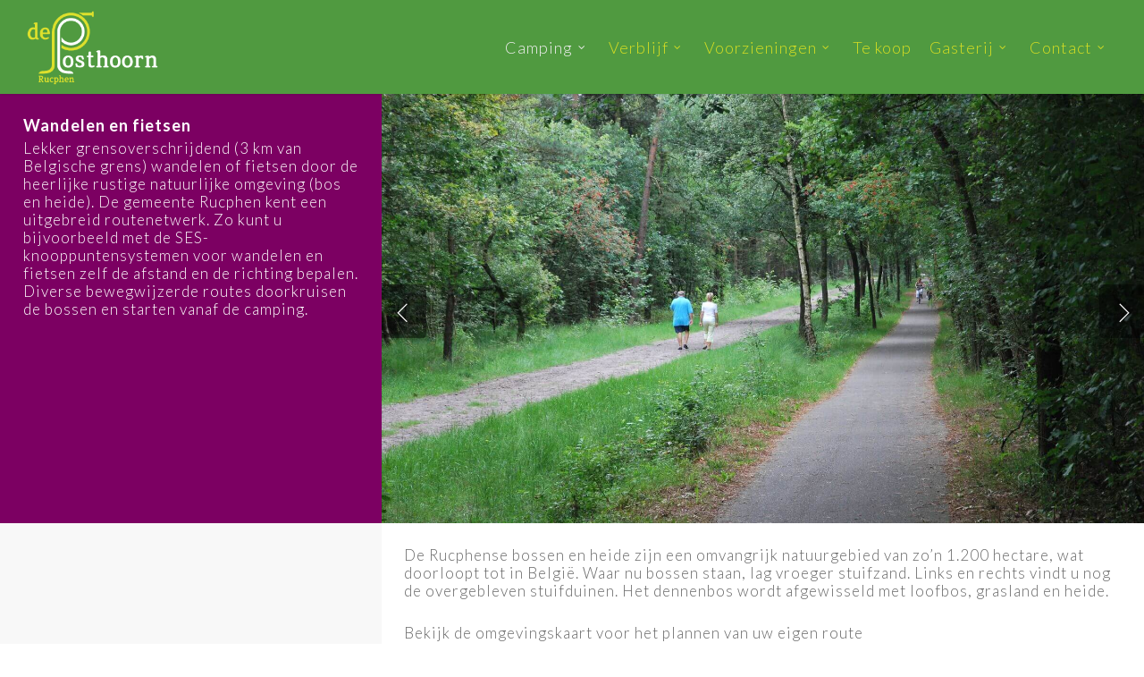

--- FILE ---
content_type: text/html; charset=UTF-8
request_url: https://www.campingdeposthoorn.nl/camping/wandelen-fietsen/
body_size: 15183
content:
<!doctype html>
<html lang="nl-NL" class="no-js">
<head>
	<meta charset="UTF-8">
	<meta name="viewport" content="width=device-width, initial-scale=1, maximum-scale=1, user-scalable=0" /><link rel="shortcut icon" href="https://www.campingdeposthoorn.nl/prsswrd/wp-content/uploads/2015/09/favicon.png" /><title>Wandelen &#038; fietsen &#8211; Camping de Posthoorn</title>
<meta name='robots' content='max-image-preview:large' />
<link rel='dns-prefetch' href='//fonts.googleapis.com' />
<link rel="alternate" type="application/rss+xml" title="Camping de Posthoorn &raquo; feed" href="https://www.campingdeposthoorn.nl/feed/" />
<link rel="alternate" type="application/rss+xml" title="Camping de Posthoorn &raquo; reactiesfeed" href="https://www.campingdeposthoorn.nl/comments/feed/" />
<script type="text/javascript">
/* <![CDATA[ */
window._wpemojiSettings = {"baseUrl":"https:\/\/s.w.org\/images\/core\/emoji\/14.0.0\/72x72\/","ext":".png","svgUrl":"https:\/\/s.w.org\/images\/core\/emoji\/14.0.0\/svg\/","svgExt":".svg","source":{"concatemoji":"https:\/\/www.campingdeposthoorn.nl\/prsswrd\/wp-includes\/js\/wp-emoji-release.min.js?ver=6.4.7"}};
/*! This file is auto-generated */
!function(i,n){var o,s,e;function c(e){try{var t={supportTests:e,timestamp:(new Date).valueOf()};sessionStorage.setItem(o,JSON.stringify(t))}catch(e){}}function p(e,t,n){e.clearRect(0,0,e.canvas.width,e.canvas.height),e.fillText(t,0,0);var t=new Uint32Array(e.getImageData(0,0,e.canvas.width,e.canvas.height).data),r=(e.clearRect(0,0,e.canvas.width,e.canvas.height),e.fillText(n,0,0),new Uint32Array(e.getImageData(0,0,e.canvas.width,e.canvas.height).data));return t.every(function(e,t){return e===r[t]})}function u(e,t,n){switch(t){case"flag":return n(e,"\ud83c\udff3\ufe0f\u200d\u26a7\ufe0f","\ud83c\udff3\ufe0f\u200b\u26a7\ufe0f")?!1:!n(e,"\ud83c\uddfa\ud83c\uddf3","\ud83c\uddfa\u200b\ud83c\uddf3")&&!n(e,"\ud83c\udff4\udb40\udc67\udb40\udc62\udb40\udc65\udb40\udc6e\udb40\udc67\udb40\udc7f","\ud83c\udff4\u200b\udb40\udc67\u200b\udb40\udc62\u200b\udb40\udc65\u200b\udb40\udc6e\u200b\udb40\udc67\u200b\udb40\udc7f");case"emoji":return!n(e,"\ud83e\udef1\ud83c\udffb\u200d\ud83e\udef2\ud83c\udfff","\ud83e\udef1\ud83c\udffb\u200b\ud83e\udef2\ud83c\udfff")}return!1}function f(e,t,n){var r="undefined"!=typeof WorkerGlobalScope&&self instanceof WorkerGlobalScope?new OffscreenCanvas(300,150):i.createElement("canvas"),a=r.getContext("2d",{willReadFrequently:!0}),o=(a.textBaseline="top",a.font="600 32px Arial",{});return e.forEach(function(e){o[e]=t(a,e,n)}),o}function t(e){var t=i.createElement("script");t.src=e,t.defer=!0,i.head.appendChild(t)}"undefined"!=typeof Promise&&(o="wpEmojiSettingsSupports",s=["flag","emoji"],n.supports={everything:!0,everythingExceptFlag:!0},e=new Promise(function(e){i.addEventListener("DOMContentLoaded",e,{once:!0})}),new Promise(function(t){var n=function(){try{var e=JSON.parse(sessionStorage.getItem(o));if("object"==typeof e&&"number"==typeof e.timestamp&&(new Date).valueOf()<e.timestamp+604800&&"object"==typeof e.supportTests)return e.supportTests}catch(e){}return null}();if(!n){if("undefined"!=typeof Worker&&"undefined"!=typeof OffscreenCanvas&&"undefined"!=typeof URL&&URL.createObjectURL&&"undefined"!=typeof Blob)try{var e="postMessage("+f.toString()+"("+[JSON.stringify(s),u.toString(),p.toString()].join(",")+"));",r=new Blob([e],{type:"text/javascript"}),a=new Worker(URL.createObjectURL(r),{name:"wpTestEmojiSupports"});return void(a.onmessage=function(e){c(n=e.data),a.terminate(),t(n)})}catch(e){}c(n=f(s,u,p))}t(n)}).then(function(e){for(var t in e)n.supports[t]=e[t],n.supports.everything=n.supports.everything&&n.supports[t],"flag"!==t&&(n.supports.everythingExceptFlag=n.supports.everythingExceptFlag&&n.supports[t]);n.supports.everythingExceptFlag=n.supports.everythingExceptFlag&&!n.supports.flag,n.DOMReady=!1,n.readyCallback=function(){n.DOMReady=!0}}).then(function(){return e}).then(function(){var e;n.supports.everything||(n.readyCallback(),(e=n.source||{}).concatemoji?t(e.concatemoji):e.wpemoji&&e.twemoji&&(t(e.twemoji),t(e.wpemoji)))}))}((window,document),window._wpemojiSettings);
/* ]]> */
</script>
<style id='wp-emoji-styles-inline-css' type='text/css'>

	img.wp-smiley, img.emoji {
		display: inline !important;
		border: none !important;
		box-shadow: none !important;
		height: 1em !important;
		width: 1em !important;
		margin: 0 0.07em !important;
		vertical-align: -0.1em !important;
		background: none !important;
		padding: 0 !important;
	}
</style>
<link rel='stylesheet' id='wp-block-library-css' href='https://www.campingdeposthoorn.nl/prsswrd/wp-includes/css/dist/block-library/style.min.css?ver=6.4.7' type='text/css' media='all' />
<link rel='stylesheet' id='wp-components-css' href='https://www.campingdeposthoorn.nl/prsswrd/wp-includes/css/dist/components/style.min.css?ver=6.4.7' type='text/css' media='all' />
<link rel='stylesheet' id='wptelegram-widget--blocks-css' href='https://www.campingdeposthoorn.nl/prsswrd/wp-content/plugins/wptelegram-widget/assets/static/css/wptelegram-widget--blocks.dba99b9d.css?ver=1705319050' type='text/css' media='all' />
<style id='wptelegram-widget--blocks-inline-css' type='text/css'>
:root {--wptelegram-widget-join-link-bg-color: #7c0062;--wptelegram-widget-join-link-color: #fff}
</style>
<style id='classic-theme-styles-inline-css' type='text/css'>
/*! This file is auto-generated */
.wp-block-button__link{color:#fff;background-color:#32373c;border-radius:9999px;box-shadow:none;text-decoration:none;padding:calc(.667em + 2px) calc(1.333em + 2px);font-size:1.125em}.wp-block-file__button{background:#32373c;color:#fff;text-decoration:none}
</style>
<style id='global-styles-inline-css' type='text/css'>
body{--wp--preset--color--black: #000000;--wp--preset--color--cyan-bluish-gray: #abb8c3;--wp--preset--color--white: #ffffff;--wp--preset--color--pale-pink: #f78da7;--wp--preset--color--vivid-red: #cf2e2e;--wp--preset--color--luminous-vivid-orange: #ff6900;--wp--preset--color--luminous-vivid-amber: #fcb900;--wp--preset--color--light-green-cyan: #7bdcb5;--wp--preset--color--vivid-green-cyan: #00d084;--wp--preset--color--pale-cyan-blue: #8ed1fc;--wp--preset--color--vivid-cyan-blue: #0693e3;--wp--preset--color--vivid-purple: #9b51e0;--wp--preset--gradient--vivid-cyan-blue-to-vivid-purple: linear-gradient(135deg,rgba(6,147,227,1) 0%,rgb(155,81,224) 100%);--wp--preset--gradient--light-green-cyan-to-vivid-green-cyan: linear-gradient(135deg,rgb(122,220,180) 0%,rgb(0,208,130) 100%);--wp--preset--gradient--luminous-vivid-amber-to-luminous-vivid-orange: linear-gradient(135deg,rgba(252,185,0,1) 0%,rgba(255,105,0,1) 100%);--wp--preset--gradient--luminous-vivid-orange-to-vivid-red: linear-gradient(135deg,rgba(255,105,0,1) 0%,rgb(207,46,46) 100%);--wp--preset--gradient--very-light-gray-to-cyan-bluish-gray: linear-gradient(135deg,rgb(238,238,238) 0%,rgb(169,184,195) 100%);--wp--preset--gradient--cool-to-warm-spectrum: linear-gradient(135deg,rgb(74,234,220) 0%,rgb(151,120,209) 20%,rgb(207,42,186) 40%,rgb(238,44,130) 60%,rgb(251,105,98) 80%,rgb(254,248,76) 100%);--wp--preset--gradient--blush-light-purple: linear-gradient(135deg,rgb(255,206,236) 0%,rgb(152,150,240) 100%);--wp--preset--gradient--blush-bordeaux: linear-gradient(135deg,rgb(254,205,165) 0%,rgb(254,45,45) 50%,rgb(107,0,62) 100%);--wp--preset--gradient--luminous-dusk: linear-gradient(135deg,rgb(255,203,112) 0%,rgb(199,81,192) 50%,rgb(65,88,208) 100%);--wp--preset--gradient--pale-ocean: linear-gradient(135deg,rgb(255,245,203) 0%,rgb(182,227,212) 50%,rgb(51,167,181) 100%);--wp--preset--gradient--electric-grass: linear-gradient(135deg,rgb(202,248,128) 0%,rgb(113,206,126) 100%);--wp--preset--gradient--midnight: linear-gradient(135deg,rgb(2,3,129) 0%,rgb(40,116,252) 100%);--wp--preset--font-size--small: 13px;--wp--preset--font-size--medium: 20px;--wp--preset--font-size--large: 36px;--wp--preset--font-size--x-large: 42px;--wp--preset--spacing--20: 0.44rem;--wp--preset--spacing--30: 0.67rem;--wp--preset--spacing--40: 1rem;--wp--preset--spacing--50: 1.5rem;--wp--preset--spacing--60: 2.25rem;--wp--preset--spacing--70: 3.38rem;--wp--preset--spacing--80: 5.06rem;--wp--preset--shadow--natural: 6px 6px 9px rgba(0, 0, 0, 0.2);--wp--preset--shadow--deep: 12px 12px 50px rgba(0, 0, 0, 0.4);--wp--preset--shadow--sharp: 6px 6px 0px rgba(0, 0, 0, 0.2);--wp--preset--shadow--outlined: 6px 6px 0px -3px rgba(255, 255, 255, 1), 6px 6px rgba(0, 0, 0, 1);--wp--preset--shadow--crisp: 6px 6px 0px rgba(0, 0, 0, 1);}:where(.is-layout-flex){gap: 0.5em;}:where(.is-layout-grid){gap: 0.5em;}body .is-layout-flow > .alignleft{float: left;margin-inline-start: 0;margin-inline-end: 2em;}body .is-layout-flow > .alignright{float: right;margin-inline-start: 2em;margin-inline-end: 0;}body .is-layout-flow > .aligncenter{margin-left: auto !important;margin-right: auto !important;}body .is-layout-constrained > .alignleft{float: left;margin-inline-start: 0;margin-inline-end: 2em;}body .is-layout-constrained > .alignright{float: right;margin-inline-start: 2em;margin-inline-end: 0;}body .is-layout-constrained > .aligncenter{margin-left: auto !important;margin-right: auto !important;}body .is-layout-constrained > :where(:not(.alignleft):not(.alignright):not(.alignfull)){max-width: var(--wp--style--global--content-size);margin-left: auto !important;margin-right: auto !important;}body .is-layout-constrained > .alignwide{max-width: var(--wp--style--global--wide-size);}body .is-layout-flex{display: flex;}body .is-layout-flex{flex-wrap: wrap;align-items: center;}body .is-layout-flex > *{margin: 0;}body .is-layout-grid{display: grid;}body .is-layout-grid > *{margin: 0;}:where(.wp-block-columns.is-layout-flex){gap: 2em;}:where(.wp-block-columns.is-layout-grid){gap: 2em;}:where(.wp-block-post-template.is-layout-flex){gap: 1.25em;}:where(.wp-block-post-template.is-layout-grid){gap: 1.25em;}.has-black-color{color: var(--wp--preset--color--black) !important;}.has-cyan-bluish-gray-color{color: var(--wp--preset--color--cyan-bluish-gray) !important;}.has-white-color{color: var(--wp--preset--color--white) !important;}.has-pale-pink-color{color: var(--wp--preset--color--pale-pink) !important;}.has-vivid-red-color{color: var(--wp--preset--color--vivid-red) !important;}.has-luminous-vivid-orange-color{color: var(--wp--preset--color--luminous-vivid-orange) !important;}.has-luminous-vivid-amber-color{color: var(--wp--preset--color--luminous-vivid-amber) !important;}.has-light-green-cyan-color{color: var(--wp--preset--color--light-green-cyan) !important;}.has-vivid-green-cyan-color{color: var(--wp--preset--color--vivid-green-cyan) !important;}.has-pale-cyan-blue-color{color: var(--wp--preset--color--pale-cyan-blue) !important;}.has-vivid-cyan-blue-color{color: var(--wp--preset--color--vivid-cyan-blue) !important;}.has-vivid-purple-color{color: var(--wp--preset--color--vivid-purple) !important;}.has-black-background-color{background-color: var(--wp--preset--color--black) !important;}.has-cyan-bluish-gray-background-color{background-color: var(--wp--preset--color--cyan-bluish-gray) !important;}.has-white-background-color{background-color: var(--wp--preset--color--white) !important;}.has-pale-pink-background-color{background-color: var(--wp--preset--color--pale-pink) !important;}.has-vivid-red-background-color{background-color: var(--wp--preset--color--vivid-red) !important;}.has-luminous-vivid-orange-background-color{background-color: var(--wp--preset--color--luminous-vivid-orange) !important;}.has-luminous-vivid-amber-background-color{background-color: var(--wp--preset--color--luminous-vivid-amber) !important;}.has-light-green-cyan-background-color{background-color: var(--wp--preset--color--light-green-cyan) !important;}.has-vivid-green-cyan-background-color{background-color: var(--wp--preset--color--vivid-green-cyan) !important;}.has-pale-cyan-blue-background-color{background-color: var(--wp--preset--color--pale-cyan-blue) !important;}.has-vivid-cyan-blue-background-color{background-color: var(--wp--preset--color--vivid-cyan-blue) !important;}.has-vivid-purple-background-color{background-color: var(--wp--preset--color--vivid-purple) !important;}.has-black-border-color{border-color: var(--wp--preset--color--black) !important;}.has-cyan-bluish-gray-border-color{border-color: var(--wp--preset--color--cyan-bluish-gray) !important;}.has-white-border-color{border-color: var(--wp--preset--color--white) !important;}.has-pale-pink-border-color{border-color: var(--wp--preset--color--pale-pink) !important;}.has-vivid-red-border-color{border-color: var(--wp--preset--color--vivid-red) !important;}.has-luminous-vivid-orange-border-color{border-color: var(--wp--preset--color--luminous-vivid-orange) !important;}.has-luminous-vivid-amber-border-color{border-color: var(--wp--preset--color--luminous-vivid-amber) !important;}.has-light-green-cyan-border-color{border-color: var(--wp--preset--color--light-green-cyan) !important;}.has-vivid-green-cyan-border-color{border-color: var(--wp--preset--color--vivid-green-cyan) !important;}.has-pale-cyan-blue-border-color{border-color: var(--wp--preset--color--pale-cyan-blue) !important;}.has-vivid-cyan-blue-border-color{border-color: var(--wp--preset--color--vivid-cyan-blue) !important;}.has-vivid-purple-border-color{border-color: var(--wp--preset--color--vivid-purple) !important;}.has-vivid-cyan-blue-to-vivid-purple-gradient-background{background: var(--wp--preset--gradient--vivid-cyan-blue-to-vivid-purple) !important;}.has-light-green-cyan-to-vivid-green-cyan-gradient-background{background: var(--wp--preset--gradient--light-green-cyan-to-vivid-green-cyan) !important;}.has-luminous-vivid-amber-to-luminous-vivid-orange-gradient-background{background: var(--wp--preset--gradient--luminous-vivid-amber-to-luminous-vivid-orange) !important;}.has-luminous-vivid-orange-to-vivid-red-gradient-background{background: var(--wp--preset--gradient--luminous-vivid-orange-to-vivid-red) !important;}.has-very-light-gray-to-cyan-bluish-gray-gradient-background{background: var(--wp--preset--gradient--very-light-gray-to-cyan-bluish-gray) !important;}.has-cool-to-warm-spectrum-gradient-background{background: var(--wp--preset--gradient--cool-to-warm-spectrum) !important;}.has-blush-light-purple-gradient-background{background: var(--wp--preset--gradient--blush-light-purple) !important;}.has-blush-bordeaux-gradient-background{background: var(--wp--preset--gradient--blush-bordeaux) !important;}.has-luminous-dusk-gradient-background{background: var(--wp--preset--gradient--luminous-dusk) !important;}.has-pale-ocean-gradient-background{background: var(--wp--preset--gradient--pale-ocean) !important;}.has-electric-grass-gradient-background{background: var(--wp--preset--gradient--electric-grass) !important;}.has-midnight-gradient-background{background: var(--wp--preset--gradient--midnight) !important;}.has-small-font-size{font-size: var(--wp--preset--font-size--small) !important;}.has-medium-font-size{font-size: var(--wp--preset--font-size--medium) !important;}.has-large-font-size{font-size: var(--wp--preset--font-size--large) !important;}.has-x-large-font-size{font-size: var(--wp--preset--font-size--x-large) !important;}
.wp-block-navigation a:where(:not(.wp-element-button)){color: inherit;}
:where(.wp-block-post-template.is-layout-flex){gap: 1.25em;}:where(.wp-block-post-template.is-layout-grid){gap: 1.25em;}
:where(.wp-block-columns.is-layout-flex){gap: 2em;}:where(.wp-block-columns.is-layout-grid){gap: 2em;}
.wp-block-pullquote{font-size: 1.5em;line-height: 1.6;}
</style>
<link rel='stylesheet' id='contact-form-7-css' href='https://www.campingdeposthoorn.nl/prsswrd/wp-content/plugins/contact-form-7/includes/css/styles.css?ver=5.8.6' type='text/css' media='all' />
<link rel='stylesheet' id='nectar-slider-css' href='https://www.campingdeposthoorn.nl/prsswrd/wp-content/plugins/salient-nectar-slider/css/nectar-slider.css?ver=1.7.3' type='text/css' media='all' />
<link rel='stylesheet' id='videojs-css' href='https://www.campingdeposthoorn.nl/prsswrd/wp-content/plugins/videojs-html5-player/videojs/video-js.min.css?ver=6.4.7' type='text/css' media='all' />
<link rel='stylesheet' id='wptelegram-widget--public-css' href='https://www.campingdeposthoorn.nl/prsswrd/wp-content/plugins/wptelegram-widget/assets/static/css/wptelegram-widget--public.f7e72fcf.css?ver=1705319050' type='text/css' media='all' />
<link rel='stylesheet' id='font-awesome-css' href='https://www.campingdeposthoorn.nl/prsswrd/wp-content/themes/salient/css/font-awesome-legacy.min.css?ver=4.7.1' type='text/css' media='all' />
<link rel='stylesheet' id='salient-grid-system-css' href='https://www.campingdeposthoorn.nl/prsswrd/wp-content/themes/salient/css/build/grid-system.css?ver=15.0.8' type='text/css' media='all' />
<link rel='stylesheet' id='main-styles-css' href='https://www.campingdeposthoorn.nl/prsswrd/wp-content/themes/salient/css/build/style.css?ver=15.0.8' type='text/css' media='all' />
<style id='main-styles-inline-css' type='text/css'>
html body[data-header-resize="1"] .container-wrap, html body[data-header-format="left-header"][data-header-resize="0"] .container-wrap, html body[data-header-resize="0"] .container-wrap, body[data-header-format="left-header"][data-header-resize="0"] .container-wrap { padding-top: 0; } .main-content > .row > #breadcrumbs.yoast { padding: 20px 0; }
</style>
<link rel='stylesheet' id='nectar-element-fancy-unordered-list-css' href='https://www.campingdeposthoorn.nl/prsswrd/wp-content/themes/salient/css/build/elements/element-fancy-unordered-list.css?ver=15.0.8' type='text/css' media='all' />
<link rel='stylesheet' id='nectar_default_font_open_sans-css' href='https://fonts.googleapis.com/css?family=Open+Sans%3A300%2C400%2C600%2C700&#038;subset=latin%2Clatin-ext' type='text/css' media='all' />
<link rel='stylesheet' id='responsive-css' href='https://www.campingdeposthoorn.nl/prsswrd/wp-content/themes/salient/css/build/responsive.css?ver=15.0.8' type='text/css' media='all' />
<link rel='stylesheet' id='skin-original-css' href='https://www.campingdeposthoorn.nl/prsswrd/wp-content/themes/salient/css/build/skin-original.css?ver=15.0.8' type='text/css' media='all' />
<link rel='stylesheet' id='salient-wp-menu-dynamic-css' href='https://www.campingdeposthoorn.nl/prsswrd/wp-content/uploads/salient/menu-dynamic.css?ver=44324' type='text/css' media='all' />
<link rel='stylesheet' id='tablepress-default-css' href='https://www.campingdeposthoorn.nl/prsswrd/wp-content/tablepress-combined.min.css?ver=54' type='text/css' media='all' />
<link rel='stylesheet' id='js_composer_front-css' href='https://www.campingdeposthoorn.nl/prsswrd/wp-content/plugins/js_composer_salient/assets/css/js_composer.min.css?ver=6.9.1' type='text/css' media='all' />
<link rel='stylesheet' id='dynamic-css-css' href='https://www.campingdeposthoorn.nl/prsswrd/wp-content/themes/salient/css/salient-dynamic-styles.css?ver=28395' type='text/css' media='all' />
<style id='dynamic-css-inline-css' type='text/css'>
#header-space{background-color:#ffffff}@media only screen and (min-width:1000px){body #ajax-content-wrap.no-scroll{min-height:calc(100vh - 105px);height:calc(100vh - 105px)!important;}}@media only screen and (min-width:1000px){#page-header-wrap.fullscreen-header,#page-header-wrap.fullscreen-header #page-header-bg,html:not(.nectar-box-roll-loaded) .nectar-box-roll > #page-header-bg.fullscreen-header,.nectar_fullscreen_zoom_recent_projects,#nectar_fullscreen_rows:not(.afterLoaded) > div{height:calc(100vh - 104px);}.wpb_row.vc_row-o-full-height.top-level,.wpb_row.vc_row-o-full-height.top-level > .col.span_12{min-height:calc(100vh - 104px);}html:not(.nectar-box-roll-loaded) .nectar-box-roll > #page-header-bg.fullscreen-header{top:105px;}.nectar-slider-wrap[data-fullscreen="true"]:not(.loaded),.nectar-slider-wrap[data-fullscreen="true"]:not(.loaded) .swiper-container{height:calc(100vh - 103px)!important;}.admin-bar .nectar-slider-wrap[data-fullscreen="true"]:not(.loaded),.admin-bar .nectar-slider-wrap[data-fullscreen="true"]:not(.loaded) .swiper-container{height:calc(100vh - 103px - 32px)!important;}}.admin-bar[class*="page-template-template-no-header"] .wpb_row.vc_row-o-full-height.top-level,.admin-bar[class*="page-template-template-no-header"] .wpb_row.vc_row-o-full-height.top-level > .col.span_12{min-height:calc(100vh - 32px);}body[class*="page-template-template-no-header"] .wpb_row.vc_row-o-full-height.top-level,body[class*="page-template-template-no-header"] .wpb_row.vc_row-o-full-height.top-level > .col.span_12{min-height:100vh;}@media only screen and (max-width:999px){.using-mobile-browser #nectar_fullscreen_rows:not(.afterLoaded):not([data-mobile-disable="on"]) > div{height:calc(100vh - 100px);}.using-mobile-browser .wpb_row.vc_row-o-full-height.top-level,.using-mobile-browser .wpb_row.vc_row-o-full-height.top-level > .col.span_12,[data-permanent-transparent="1"].using-mobile-browser .wpb_row.vc_row-o-full-height.top-level,[data-permanent-transparent="1"].using-mobile-browser .wpb_row.vc_row-o-full-height.top-level > .col.span_12{min-height:calc(100vh - 100px);}html:not(.nectar-box-roll-loaded) .nectar-box-roll > #page-header-bg.fullscreen-header,.nectar_fullscreen_zoom_recent_projects,.nectar-slider-wrap[data-fullscreen="true"]:not(.loaded),.nectar-slider-wrap[data-fullscreen="true"]:not(.loaded) .swiper-container,#nectar_fullscreen_rows:not(.afterLoaded):not([data-mobile-disable="on"]) > div{height:calc(100vh - 47px);}.wpb_row.vc_row-o-full-height.top-level,.wpb_row.vc_row-o-full-height.top-level > .col.span_12{min-height:calc(100vh - 47px);}body[data-transparent-header="false"] #ajax-content-wrap.no-scroll{min-height:calc(100vh - 47px);height:calc(100vh - 47px);}}#nectar_fullscreen_rows{background-color:transparent;}.wpb_row[data-using-ctc="true"] h1,.wpb_row[data-using-ctc="true"] h2,.wpb_row[data-using-ctc="true"] h3,.wpb_row[data-using-ctc="true"] h4,.wpb_row[data-using-ctc="true"] h5,.wpb_row[data-using-ctc="true"] h6{color:inherit}.col.padding-2-percent > .vc_column-inner,.col.padding-2-percent > .n-sticky > .vc_column-inner{padding:calc(600px * 0.03);}@media only screen and (max-width:690px){.col.padding-2-percent > .vc_column-inner,.col.padding-2-percent > .n-sticky > .vc_column-inner{padding:calc(100vw * 0.03);}}@media only screen and (min-width:1000px){.col.padding-2-percent > .vc_column-inner,.col.padding-2-percent > .n-sticky > .vc_column-inner{padding:calc((100vw - 180px) * 0.02);}.column_container:not(.vc_col-sm-12) .col.padding-2-percent > .vc_column-inner{padding:calc((100vw - 180px) * 0.01);}}@media only screen and (min-width:1425px){.col.padding-2-percent > .vc_column-inner{padding:calc(1245px * 0.02);}.column_container:not(.vc_col-sm-12) .col.padding-2-percent > .vc_column-inner{padding:calc(1245px * 0.01);}}.full-width-content .col.padding-2-percent > .vc_column-inner{padding:calc(100vw * 0.02);}@media only screen and (max-width:999px){.full-width-content .col.padding-2-percent > .vc_column-inner{padding:calc(100vw * 0.03);}}@media only screen and (min-width:1000px){.full-width-content .column_container:not(.vc_col-sm-12) .col.padding-2-percent > .vc_column-inner{padding:calc(100vw * 0.01);}}.wpb_column[data-cfc="true"] h1,.wpb_column[data-cfc="true"] h2,.wpb_column[data-cfc="true"] h3,.wpb_column[data-cfc="true"] h4,.wpb_column[data-cfc="true"] h5,.wpb_column[data-cfc="true"] h6,.wpb_column[data-cfc="true"] p{color:inherit}.col.padding-1-percent > .vc_column-inner,.col.padding-1-percent > .n-sticky > .vc_column-inner{padding:calc(600px * 0.01);}@media only screen and (max-width:690px){.col.padding-1-percent > .vc_column-inner,.col.padding-1-percent > .n-sticky > .vc_column-inner{padding:calc(100vw * 0.01);}}@media only screen and (min-width:1000px){.col.padding-1-percent > .vc_column-inner,.col.padding-1-percent > .n-sticky > .vc_column-inner{padding:calc((100vw - 180px) * 0.01);}.column_container:not(.vc_col-sm-12) .col.padding-1-percent > .vc_column-inner{padding:calc((100vw - 180px) * 0.005);}}@media only screen and (min-width:1425px){.col.padding-1-percent > .vc_column-inner{padding:calc(1245px * 0.01);}.column_container:not(.vc_col-sm-12) .col.padding-1-percent > .vc_column-inner{padding:calc(1245px * 0.005);}}.full-width-content .col.padding-1-percent > .vc_column-inner{padding:calc(100vw * 0.01);}@media only screen and (max-width:999px){.full-width-content .col.padding-1-percent > .vc_column-inner{padding:calc(100vw * 0.01);}}@media only screen and (min-width:1000px){.full-width-content .column_container:not(.vc_col-sm-12) .col.padding-1-percent > .vc_column-inner{padding:calc(100vw * 0.005);}}.screen-reader-text,.nectar-skip-to-content:not(:focus){border:0;clip:rect(1px,1px,1px,1px);clip-path:inset(50%);height:1px;margin:-1px;overflow:hidden;padding:0;position:absolute!important;width:1px;word-wrap:normal!important;}.row .col img:not([srcset]){width:auto;}.row .col img.img-with-animation.nectar-lazy:not([srcset]){width:100%;}
</style>
<link rel='stylesheet' id='salient-child-style-css' href='https://www.campingdeposthoorn.nl/prsswrd/wp-content/themes/salient-child/style.css?ver=15.0.8' type='text/css' media='all' />
<link rel='stylesheet' id='redux-google-fonts-salient_redux-css' href='https://fonts.googleapis.com/css?family=Lato%3A300%2C700%2C300italic%2C400%2C400italic&#038;ver=1675768986' type='text/css' media='all' />
<script type="text/javascript" src="https://www.campingdeposthoorn.nl/prsswrd/wp-includes/js/jquery/jquery.min.js?ver=3.7.1" id="jquery-core-js"></script>
<script type="text/javascript" src="https://www.campingdeposthoorn.nl/prsswrd/wp-includes/js/jquery/jquery-migrate.min.js?ver=3.4.1" id="jquery-migrate-js"></script>
<link rel="https://api.w.org/" href="https://www.campingdeposthoorn.nl/wp-json/" /><link rel="alternate" type="application/json" href="https://www.campingdeposthoorn.nl/wp-json/wp/v2/pages/123" /><link rel="EditURI" type="application/rsd+xml" title="RSD" href="https://www.campingdeposthoorn.nl/prsswrd/xmlrpc.php?rsd" />
<meta name="generator" content="WordPress 6.4.7" />
<link rel="canonical" href="https://www.campingdeposthoorn.nl/camping/wandelen-fietsen/" />
<link rel='shortlink' href='https://www.campingdeposthoorn.nl/?p=123' />
<link rel="alternate" type="application/json+oembed" href="https://www.campingdeposthoorn.nl/wp-json/oembed/1.0/embed?url=https%3A%2F%2Fwww.campingdeposthoorn.nl%2Fcamping%2Fwandelen-fietsen%2F" />
<link rel="alternate" type="text/xml+oembed" href="https://www.campingdeposthoorn.nl/wp-json/oembed/1.0/embed?url=https%3A%2F%2Fwww.campingdeposthoorn.nl%2Fcamping%2Fwandelen-fietsen%2F&#038;format=xml" />
<!-- This site is embedding videos using the Videojs HTML5 Player plugin v1.1.10 - http://wphowto.net/videojs-html5-player-for-wordpress-757 --><script type="text/javascript"> var root = document.getElementsByTagName( "html" )[0]; root.setAttribute( "class", "js" ); </script><!-- Matomo -->
<script>
  var _paq = window._paq = window._paq || [];
  /* tracker methods like "setCustomDimension" should be called before "trackPageView" */
  _paq.push(['setVisitorCookieTimeout', '34186669']);
_paq.push(['setSessionCookieTimeout', '1800']);
_paq.push(['setReferralCookieTimeout', '15778463']);
_paq.push(['trackPageView']);
  _paq.push(['enableLinkTracking']);
  (function() {
    var u="//www.campingdeposthoorn.nl/matomO/";
    _paq.push(['setTrackerUrl', u+'piwik.php']);
    _paq.push(['setSiteId', '1']);
    var d=document, g=d.createElement('script'), s=d.getElementsByTagName('script')[0];
    g.async=true; g.src=u+'piwik.js'; s.parentNode.insertBefore(g,s);
  })();
</script>
<!-- End Matomo Code -->
<meta name="generator" content="Powered by WPBakery Page Builder - drag and drop page builder for WordPress."/>
<link rel="icon" href="https://www.campingdeposthoorn.nl/prsswrd/wp-content/uploads/2015/09/favicon.png" sizes="32x32" />
<link rel="icon" href="https://www.campingdeposthoorn.nl/prsswrd/wp-content/uploads/2015/09/favicon.png" sizes="192x192" />
<link rel="apple-touch-icon" href="https://www.campingdeposthoorn.nl/prsswrd/wp-content/uploads/2015/09/favicon.png" />
<meta name="msapplication-TileImage" content="https://www.campingdeposthoorn.nl/prsswrd/wp-content/uploads/2015/09/favicon.png" />
<noscript><style> .wpb_animate_when_almost_visible { opacity: 1; }</style></noscript></head><body class="page-template-default page page-id-123 page-child parent-pageid-201 fts-remove-powered-by original wpb-js-composer js-comp-ver-6.9.1 vc_responsive" data-footer-reveal="false" data-footer-reveal-shadow="none" data-header-format="default" data-body-border="off" data-boxed-style="" data-header-breakpoint="1000" data-dropdown-style="minimal" data-cae="linear" data-cad="650" data-megamenu-width="contained" data-aie="none" data-ls="magnific" data-apte="standard" data-hhun="1" data-fancy-form-rcs="default" data-form-style="default" data-form-submit="default" data-is="minimal" data-button-style="default" data-user-account-button="false" data-flex-cols="true" data-col-gap="default" data-header-inherit-rc="false" data-header-search="false" data-animated-anchors="false" data-ajax-transitions="false" data-full-width-header="true" data-slide-out-widget-area="true" data-slide-out-widget-area-style="slide-out-from-right" data-user-set-ocm="off" data-loading-animation="none" data-bg-header="false" data-responsive="1" data-ext-responsive="true" data-ext-padding="90" data-header-resize="0" data-header-color="custom" data-cart="false" data-remove-m-parallax="" data-remove-m-video-bgs="1" data-m-animate="0" data-force-header-trans-color="light" data-smooth-scrolling="0" data-permanent-transparent="false" >
	
	<script type="text/javascript">
	 (function(window, document) {

		 if(navigator.userAgent.match(/(Android|iPod|iPhone|iPad|BlackBerry|IEMobile|Opera Mini)/)) {
			 document.body.className += " using-mobile-browser mobile ";
		 }

		 if( !("ontouchstart" in window) ) {

			 var body = document.querySelector("body");
			 var winW = window.innerWidth;
			 var bodyW = body.clientWidth;

			 if (winW > bodyW + 4) {
				 body.setAttribute("style", "--scroll-bar-w: " + (winW - bodyW - 4) + "px");
			 } else {
				 body.setAttribute("style", "--scroll-bar-w: 0px");
			 }
		 }

	 })(window, document);
   </script><a href="#ajax-content-wrap" class="nectar-skip-to-content">Skip to main content</a>	
	<div id="header-space"  data-header-mobile-fixed='1'></div> 
	
		<div id="header-outer" data-has-menu="true" data-has-buttons="no" data-header-button_style="default" data-using-pr-menu="false" data-mobile-fixed="1" data-ptnm="false" data-lhe="default" data-user-set-bg="#509a40" data-format="default" data-permanent-transparent="false" data-megamenu-rt="0" data-remove-fixed="0" data-header-resize="0" data-cart="false" data-transparency-option="" data-box-shadow="small" data-shrink-num="40" data-using-secondary="0" data-using-logo="1" data-logo-height="85" data-m-logo-height="24" data-padding="10" data-full-width="true" data-condense="false" >
		
<div id="search-outer" class="nectar">
	<div id="search">
		<div class="container">
			 <div id="search-box">
				 <div class="inner-wrap">
					 <div class="col span_12">
						  <form role="search" action="https://www.campingdeposthoorn.nl/" method="GET">
															<input type="text" name="s"  value="Start Typing..." aria-label="Search" data-placeholder="Start Typing..." />
							
						
												</form>
					</div><!--/span_12-->
				</div><!--/inner-wrap-->
			 </div><!--/search-box-->
			 <div id="close"><a href="#"><span class="screen-reader-text">Close Search</span>
				<span class="icon-salient-x" aria-hidden="true"></span>				 </a></div>
		 </div><!--/container-->
	</div><!--/search-->
</div><!--/search-outer-->

<header id="top">
	<div class="container">
		<div class="row">
			<div class="col span_3">
								<a id="logo" href="https://www.campingdeposthoorn.nl" data-supplied-ml-starting-dark="false" data-supplied-ml-starting="false" data-supplied-ml="false" >
					<img class="stnd skip-lazy default-logo dark-version" width="" height="" alt="Camping de Posthoorn" src="https://www.campingdeposthoorn.nl/prsswrd/wp-content/uploads/2015/09/Posthoorn-logo.png" srcset="https://www.campingdeposthoorn.nl/prsswrd/wp-content/uploads/2015/09/Posthoorn-logo.png 1x, https://www.campingdeposthoorn.nl/prsswrd/wp-content/uploads/2015/09/Posthoorn-logo.png 2x" />				</a>
							</div><!--/span_3-->

			<div class="col span_9 col_last">
									<div class="nectar-mobile-only mobile-header"><div class="inner"></div></div>
													<div class="slide-out-widget-area-toggle mobile-icon slide-out-from-right" data-custom-color="false" data-icon-animation="simple-transform">
						<div> <a href="#sidewidgetarea" aria-label="Navigation Menu" aria-expanded="false" class="closed">
							<span class="screen-reader-text">Menu</span><span aria-hidden="true"> <i class="lines-button x2"> <i class="lines"></i> </i> </span>
						</a></div>
					</div>
				
									<nav>
													<ul class="sf-menu">
								<li id="menu-item-88" class="megamenu menu-item menu-item-type-custom menu-item-object-custom current-menu-ancestor menu-item-has-children nectar-regular-menu-item sf-with-ul menu-item-88"><a href="#"><span class="menu-title-text">Camping</span><span class="sf-sub-indicator"><i class="fa fa-angle-down icon-in-menu" aria-hidden="true"></i></span></a>
<ul class="sub-menu">
	<li id="menu-item-89" class="menu-item menu-item-type-custom menu-item-object-custom menu-item-has-children nectar-regular-menu-item menu-item-89"><a href="#"><span class="menu-title-text">Informatie</span><span class="sf-sub-indicator"><i class="fa fa-angle-right icon-in-menu" aria-hidden="true"></i></span></a>
	<ul class="sub-menu">
		<li id="menu-item-110" class="menu-item menu-item-type-post_type menu-item-object-page nectar-regular-menu-item menu-item-110"><a href="https://www.campingdeposthoorn.nl/camping/openingstijden/"><span class="menu-title-text">Openingstijden</span></a></li>
		<li id="menu-item-140" class="menu-item menu-item-type-post_type menu-item-object-page nectar-regular-menu-item menu-item-140"><a href="https://www.campingdeposthoorn.nl/camping/schoolvakanties/"><span class="menu-title-text">Schoolvakanties</span></a></li>
		<li id="menu-item-1009" class="menu-item menu-item-type-post_type menu-item-object-page nectar-regular-menu-item menu-item-1009"><a href="https://www.campingdeposthoorn.nl/camping/huisdieren/"><span class="menu-title-text">Huisdieren</span></a></li>
		<li id="menu-item-177" class="menu-item menu-item-type-post_type menu-item-object-page nectar-regular-menu-item menu-item-177"><a href="https://www.campingdeposthoorn.nl/camping/camping-beeld/"><span class="menu-title-text">Camping in beeld</span></a></li>
		<li id="menu-item-1021" class="menu-item menu-item-type-post_type menu-item-object-page nectar-regular-menu-item menu-item-1021"><a href="https://www.campingdeposthoorn.nl/camping/plattegrond/"><span class="menu-title-text">Plattegrond</span></a></li>
	</ul>
</li>
	<li id="menu-item-90" class="menu-item menu-item-type-custom menu-item-object-custom current-menu-ancestor current-menu-parent menu-item-has-children nectar-regular-menu-item menu-item-90"><a href="#"><span class="menu-title-text">Omgeving</span><span class="sf-sub-indicator"><i class="fa fa-angle-right icon-in-menu" aria-hidden="true"></i></span></a>
	<ul class="sub-menu">
		<li id="menu-item-139" class="menu-item menu-item-type-post_type menu-item-object-page current-menu-item page_item page-item-123 current_page_item nectar-regular-menu-item menu-item-139"><a href="https://www.campingdeposthoorn.nl/camping/wandelen-fietsen/" aria-current="page"><span class="menu-title-text">Wandelen &#038; fietsen</span></a></li>
		<li id="menu-item-138" class="menu-item menu-item-type-post_type menu-item-object-page nectar-regular-menu-item menu-item-138"><a href="https://www.campingdeposthoorn.nl/camping/bezienswaardigheden/"><span class="menu-title-text">Bezienswaardigheden</span></a></li>
		<li id="menu-item-137" class="menu-item menu-item-type-post_type menu-item-object-page nectar-regular-menu-item menu-item-137"><a href="https://www.campingdeposthoorn.nl/camping/actie-avontuur/"><span class="menu-title-text">Actie &#038; avontuur</span></a></li>
		<li id="menu-item-136" class="menu-item menu-item-type-post_type menu-item-object-page nectar-regular-menu-item menu-item-136"><a href="https://www.campingdeposthoorn.nl/camping/voor-de-kleintjes/"><span class="menu-title-text">Voor de kleintjes</span></a></li>
	</ul>
</li>
</ul>
</li>
<li id="menu-item-91" class="megamenu menu-item menu-item-type-custom menu-item-object-custom menu-item-has-children nectar-regular-menu-item sf-with-ul menu-item-91"><a href="#"><span class="menu-title-text">Verblijf</span><span class="sf-sub-indicator"><i class="fa fa-angle-down icon-in-menu" aria-hidden="true"></i></span></a>
<ul class="sub-menu">
	<li id="menu-item-92" class="menu-item menu-item-type-custom menu-item-object-custom menu-item-has-children nectar-regular-menu-item menu-item-92"><a href="#"><span class="menu-title-text">Kamperen</span><span class="sf-sub-indicator"><i class="fa fa-angle-right icon-in-menu" aria-hidden="true"></i></span></a>
	<ul class="sub-menu">
		<li id="menu-item-158" class="menu-item menu-item-type-post_type menu-item-object-page nectar-regular-menu-item menu-item-158"><a href="https://www.campingdeposthoorn.nl/verblijf/kort-kamperen/"><span class="menu-title-text">Kort kamperen</span></a></li>
		<li id="menu-item-157" class="menu-item menu-item-type-post_type menu-item-object-page nectar-regular-menu-item menu-item-157"><a href="https://www.campingdeposthoorn.nl/verblijf/seizoenplaatsen/"><span class="menu-title-text">Seizoenplaatsen 2026 (volzet)</span></a></li>
		<li id="menu-item-156" class="menu-item menu-item-type-post_type menu-item-object-page nectar-regular-menu-item menu-item-156"><a href="https://www.campingdeposthoorn.nl/verblijf/jaarplaatsen/"><span class="menu-title-text">Vaste staanplaatsen</span></a></li>
		<li id="menu-item-7769" class="menu-item menu-item-type-custom menu-item-object-custom nectar-regular-menu-item menu-item-7769"><a href="https://www.campingdeposthoorn.nl/prsswrd/wp-content/uploads/2025/12/prijslijst2026-2.pdf"><span class="menu-title-text">Prijslijst</span></a></li>
	</ul>
</li>
	<li id="menu-item-93" class="menu-item menu-item-type-custom menu-item-object-custom menu-item-has-children nectar-regular-menu-item menu-item-93"><a href="#"><span class="menu-title-text">Accomodaties</span><span class="sf-sub-indicator"><i class="fa fa-angle-right icon-in-menu" aria-hidden="true"></i></span></a>
	<ul class="sub-menu">
		<li id="menu-item-182" class="menu-item menu-item-type-post_type menu-item-object-page nectar-regular-menu-item menu-item-182"><a href="https://www.campingdeposthoorn.nl/verblijf/campingsuites/"><span class="menu-title-text">Camping-suites</span></a></li>
		<li id="menu-item-227" class="menu-item menu-item-type-post_type menu-item-object-page nectar-regular-menu-item menu-item-227"><a href="https://www.campingdeposthoorn.nl/verblijf/trekkershutten/"><span class="menu-title-text">Trekkershutten</span></a></li>
		<li id="menu-item-226" class="menu-item menu-item-type-post_type menu-item-object-page nectar-regular-menu-item menu-item-226"><a href="https://www.campingdeposthoorn.nl/verblijf/comforthutten/"><span class="menu-title-text">Comforthutten</span></a></li>
		<li id="menu-item-5903" class="menu-item menu-item-type-post_type menu-item-object-page nectar-regular-menu-item menu-item-5903"><a href="https://www.campingdeposthoorn.nl/reserveren/chalets/"><span class="menu-title-text">Luxe chalets</span></a></li>
	</ul>
</li>
</ul>
</li>
<li id="menu-item-94" class="megamenu menu-item menu-item-type-custom menu-item-object-custom menu-item-has-children nectar-regular-menu-item sf-with-ul menu-item-94"><a href="#"><span class="menu-title-text">Voorzieningen</span><span class="sf-sub-indicator"><i class="fa fa-angle-down icon-in-menu" aria-hidden="true"></i></span></a>
<ul class="sub-menu">
	<li id="menu-item-95" class="menu-item menu-item-type-custom menu-item-object-custom menu-item-has-children nectar-regular-menu-item menu-item-95"><a href="#"><span class="menu-title-text">Algemeen</span><span class="sf-sub-indicator"><i class="fa fa-angle-right icon-in-menu" aria-hidden="true"></i></span></a>
	<ul class="sub-menu">
		<li id="menu-item-258" class="menu-item menu-item-type-post_type menu-item-object-page nectar-regular-menu-item menu-item-258"><a href="https://www.campingdeposthoorn.nl/voorzieningen/internet-tv/"><span class="menu-title-text">Internet &#038; tv</span></a></li>
		<li id="menu-item-257" class="menu-item menu-item-type-post_type menu-item-object-page nectar-regular-menu-item menu-item-257"><a href="https://www.campingdeposthoorn.nl/voorzieningen/sanitair/"><span class="menu-title-text">Sanitair</span></a></li>
	</ul>
</li>
	<li id="menu-item-96" class="menu-item menu-item-type-custom menu-item-object-custom menu-item-has-children nectar-regular-menu-item menu-item-96"><a href="#"><span class="menu-title-text">Sport &#038; spel</span><span class="sf-sub-indicator"><i class="fa fa-angle-right icon-in-menu" aria-hidden="true"></i></span></a>
	<ul class="sub-menu">
		<li id="menu-item-265" class="menu-item menu-item-type-post_type menu-item-object-page nectar-regular-menu-item menu-item-265"><a href="https://www.campingdeposthoorn.nl/voorzieningen/zwembad/"><span class="menu-title-text">Zwembad</span></a></li>
		<li id="menu-item-254" class="menu-item menu-item-type-post_type menu-item-object-page nectar-regular-menu-item menu-item-254"><a href="https://www.campingdeposthoorn.nl/voorzieningen/speeltuin/"><span class="menu-title-text">Speeltuin</span></a></li>
		<li id="menu-item-255" class="menu-item menu-item-type-post_type menu-item-object-page nectar-regular-menu-item menu-item-255"><a href="https://www.campingdeposthoorn.nl/voorzieningen/recreatie/"><span class="menu-title-text">Recreatieprogramma</span></a></li>
	</ul>
</li>
	<li id="menu-item-97" class="menu-item menu-item-type-custom menu-item-object-custom menu-item-has-children nectar-regular-menu-item menu-item-97"><a href="#"><span class="menu-title-text">Eten &#038; drinken</span><span class="sf-sub-indicator"><i class="fa fa-angle-right icon-in-menu" aria-hidden="true"></i></span></a>
	<ul class="sub-menu">
		<li id="menu-item-253" class="menu-item menu-item-type-post_type menu-item-object-page nectar-regular-menu-item menu-item-253"><a href="https://www.campingdeposthoorn.nl/voorzieningen/horeca/"><span class="menu-title-text">Horeca</span></a></li>
		<li id="menu-item-252" class="menu-item menu-item-type-post_type menu-item-object-page nectar-regular-menu-item menu-item-252"><a href="https://www.campingdeposthoorn.nl/voorzieningen/cafetaria/"><span class="menu-title-text">Cafetaria</span></a></li>
	</ul>
</li>
</ul>
</li>
<li id="menu-item-98" class="megamenu menu-item menu-item-type-post_type menu-item-object-page nectar-regular-menu-item menu-item-98"><a href="https://www.campingdeposthoorn.nl/te-koop/"><span class="menu-title-text">Te koop</span></a></li>
<li id="menu-item-642" class="menu-item menu-item-type-custom menu-item-object-custom menu-item-has-children nectar-regular-menu-item sf-with-ul menu-item-642"><a href="#"><span class="menu-title-text">Gasterij</span><span class="sf-sub-indicator"><i class="fa fa-angle-down icon-in-menu" aria-hidden="true"></i></span></a>
<ul class="sub-menu">
	<li id="menu-item-641" class="menu-item menu-item-type-post_type menu-item-object-page nectar-regular-menu-item menu-item-641"><a href="https://www.campingdeposthoorn.nl/gasterij/gasterij-de-posthoorn/"><span class="menu-title-text">Gasterij de Posthoorn</span></a></li>
</ul>
</li>
<li id="menu-item-99" class="menu-item menu-item-type-custom menu-item-object-custom menu-item-has-children nectar-regular-menu-item sf-with-ul menu-item-99"><a href="#"><span class="menu-title-text">Contact</span><span class="sf-sub-indicator"><i class="fa fa-angle-down icon-in-menu" aria-hidden="true"></i></span></a>
<ul class="sub-menu">
	<li id="menu-item-262" class="menu-item menu-item-type-post_type menu-item-object-page nectar-regular-menu-item menu-item-262"><a href="https://www.campingdeposthoorn.nl/contact/routebeschrijving/"><span class="menu-title-text">Routebeschrijving</span></a></li>
	<li id="menu-item-260" class="menu-item menu-item-type-post_type menu-item-object-page nectar-regular-menu-item menu-item-260"><a href="https://www.campingdeposthoorn.nl/contact/informatie-aanvraag/"><span class="menu-title-text">Informatie aanvraag</span></a></li>
	<li id="menu-item-1457" class="menu-item menu-item-type-post_type menu-item-object-page nectar-regular-menu-item menu-item-1457"><a href="https://www.campingdeposthoorn.nl/reserveren/"><span class="menu-title-text">Reserveren</span></a></li>
</ul>
</li>
							</ul>
													<ul class="buttons sf-menu" data-user-set-ocm="off">

								
							</ul>
						
					</nav>

					
				</div><!--/span_9-->

				
			</div><!--/row-->
					</div><!--/container-->
	</header>		
	</div>
		<div id="ajax-content-wrap">
<div class="container-wrap">
	<div class="container main-content" role="main">
		<div class="row">
			
		<div id="fws_696cae2e2ab0f"  data-column-margin="default" data-midnight="light"  class="wpb_row vc_row-fluid vc_row top-level full-width-content vc_row-o-equal-height vc_row-flex vc_row-o-content-top"  style="padding-top: 0px; padding-bottom: 0px; "><div class="row-bg-wrap" data-bg-animation="none" data-bg-animation-delay="" data-bg-overlay="false"><div class="inner-wrap row-bg-layer" ><div class="row-bg viewport-desktop using-bg-color"  style="background-color: #7c0062; "></div></div></div><div class="row_col_wrap_12 col span_12 light left">
	<div style=" color: #ffffff;" class="vc_col-sm-4 wpb_column column_container vc_column_container col padding-2-percent" data-cfc="true"  data-padding-pos="all" data-has-bg-color="false" data-bg-color="" data-bg-opacity="1" data-animation="" data-delay="0" >
		<div class="vc_column-inner" >
			<div class="wpb_wrapper">
				
<div class="wpb_text_column wpb_content_element " >
	<div class="wpb_wrapper">
		<h1>Wandelen en fietsen</h1>
<p>Lekker grensoverschrijdend (3 km van Belgische grens) wandelen of fietsen door de heerlijke rustige natuurlijke omgeving (bos en heide). De gemeente Rucphen kent een uitgebreid routenetwerk. Zo kunt u bijvoorbeeld met de SES-knooppuntensystemen voor wandelen en fietsen zelf de afstand en de richting bepalen. Diverse bewegwijzerde routes doorkruisen de bossen en starten vanaf de camping.</p>
	</div>
</div>




			</div> 
		</div>
	</div> 

	<div  class="vc_col-sm-8 wpb_column column_container vc_column_container col centered-text no-extra-padding"  data-padding-pos="all" data-has-bg-color="false" data-bg-color="" data-bg-opacity="1" data-animation="" data-delay="0" >
		<div class="vc_column-inner" >
			<div class="wpb_wrapper">
				
	<div class="wpb_gallery wpb_content_element clearfix">
		<div class="wpb_wrapper"><div class="wpb_gallery_slidesnectarslider_style" data-onclick="link_image" data-interval="5"><div class="nectar-slider-wrap" style="height: 600px" data-flexible-height="true" data-overall_style="classic" data-button-styling="btn_with_count" data-fullscreen="false"  data-full-width="false" data-parallax="false" data-autorotate="5500" id="ns-id-696cae2e2c3bc"><div class="swiper-container" style="height: 600px"  data-loop="false" data-height="600" data-bullets="" data-bullet_style="see_through" data-arrows="true" data-desktop-swipe="false" data-settings=""><div class="swiper-wrapper"><div class="swiper-slide" data-bg-alignment="center" data-color-scheme="light" data-x-pos="centered" data-y-pos="middle"><div class="image-bg" style="background-image: url(https://www.campingdeposthoorn.nl/prsswrd/wp-content/uploads/2015/09/fietsen01.jpg);">  &nbsp; </div><a class="entire-slide-link"  href="https://www.campingdeposthoorn.nl/prsswrd/wp-content/uploads/2015/09/fietsen01.jpg"></a><span class="ie-fix"></span> </div><!--/swiper-slide--><div class="swiper-slide" data-bg-alignment="center" data-color-scheme="light" data-x-pos="centered" data-y-pos="middle"><div class="image-bg" style="background-image: url(https://www.campingdeposthoorn.nl/prsswrd/wp-content/uploads/2015/09/fietsen02.jpg);">  &nbsp; </div><a class="entire-slide-link"  href="https://www.campingdeposthoorn.nl/prsswrd/wp-content/uploads/2015/09/fietsen02.jpg"></a><span class="ie-fix"></span> </div><!--/swiper-slide--><div class="swiper-slide" data-bg-alignment="center" data-color-scheme="light" data-x-pos="centered" data-y-pos="middle"><div class="image-bg" style="background-image: url(https://www.campingdeposthoorn.nl/prsswrd/wp-content/uploads/2015/09/heide03.jpg);">  &nbsp; </div><a class="entire-slide-link"  href="https://www.campingdeposthoorn.nl/prsswrd/wp-content/uploads/2015/09/heide03.jpg"></a><span class="ie-fix"></span> </div><!--/swiper-slide--><div class="swiper-slide" data-bg-alignment="center" data-color-scheme="light" data-x-pos="centered" data-y-pos="middle"><div class="image-bg" style="background-image: url(https://www.campingdeposthoorn.nl/prsswrd/wp-content/uploads/2015/09/fietsen04.jpg);">  &nbsp; </div><a class="entire-slide-link"  href="https://www.campingdeposthoorn.nl/prsswrd/wp-content/uploads/2015/09/fietsen04.jpg"></a><span class="ie-fix"></span> </div><!--/swiper-slide--><div class="swiper-slide" data-bg-alignment="center" data-color-scheme="light" data-x-pos="centered" data-y-pos="middle"><div class="image-bg" style="background-image: url(https://www.campingdeposthoorn.nl/prsswrd/wp-content/uploads/2015/09/fietsen05.jpg);">  &nbsp; </div><a class="entire-slide-link"  href="https://www.campingdeposthoorn.nl/prsswrd/wp-content/uploads/2015/09/fietsen05.jpg"></a><span class="ie-fix"></span> </div><!--/swiper-slide--><div class="swiper-slide" data-bg-alignment="center" data-color-scheme="light" data-x-pos="centered" data-y-pos="middle"><div class="image-bg" style="background-image: url(https://www.campingdeposthoorn.nl/prsswrd/wp-content/uploads/2015/09/bos07.jpg);">  &nbsp; </div><a class="entire-slide-link"  href="https://www.campingdeposthoorn.nl/prsswrd/wp-content/uploads/2015/09/bos07.jpg"></a><span class="ie-fix"></span> </div><!--/swiper-slide--><div class="swiper-slide" data-bg-alignment="center" data-color-scheme="light" data-x-pos="centered" data-y-pos="middle"><div class="image-bg" style="background-image: url(https://www.campingdeposthoorn.nl/prsswrd/wp-content/uploads/2015/09/natuur03.jpg);">  &nbsp; </div><a class="entire-slide-link"  href="https://www.campingdeposthoorn.nl/prsswrd/wp-content/uploads/2015/09/natuur03.jpg"></a><span class="ie-fix"></span> </div><!--/swiper-slide--></div><a href="" class="slider-prev"><i class="icon-salient-left-arrow"></i> <div class="slide-count"> <span class="slide-current">1</span> <i class="icon-salient-right-line"></i> <span class="slide-total"></span> </div> </a>
			     		<a href="" class="slider-next"><i class="icon-salient-right-arrow"></i> <div class="slide-count"> <span class="slide-current">1</span> <i class="icon-salient-right-line"></i> <span class="slide-total"></span> </div> </a><div class="nectar-slider-loading"></div></div></div></div>
		</div> 
	</div> 
			</div> 
		</div>
	</div> 
</div></div>
		<div id="fws_696cae2e2defe"  data-column-margin="default" data-midnight="dark"  class="wpb_row vc_row-fluid vc_row full-width-content vc_row-o-equal-height vc_row-flex vc_row-o-content-top"  style="padding-top: 0px; padding-bottom: 0px; "><div class="row-bg-wrap" data-bg-animation="none" data-bg-animation-delay="" data-bg-overlay="false"><div class="inner-wrap row-bg-layer" ><div class="row-bg viewport-desktop"  style=""></div></div></div><div class="row_col_wrap_12 col span_12 dark left">
	<div  class="vc_col-sm-4 wpb_column column_container vc_column_container col padding-2-percent"  data-padding-pos="all" data-has-bg-color="false" data-bg-color="" data-bg-opacity="1" data-animation="" data-delay="0" >
		<div class="vc_column-inner" >
			<div class="wpb_wrapper">
				
			</div> 
		</div>
	</div> 

	<div style="" class="vc_col-sm-8 wpb_column column_container vc_column_container col padding-2-percent" data-using-bg="true" data-padding-pos="all" data-has-bg-color="true" data-bg-color="#ffffff" data-bg-opacity="1" data-animation="" data-delay="0" >
		<div class="vc_column-inner" ><div class="column-bg-overlay-wrap column-bg-layer" data-bg-animation="none"><div class="column-bg-overlay" style="opacity: 1; background-color: #ffffff;"></div></div>
			<div class="wpb_wrapper">
				
<div class="wpb_text_column wpb_content_element " >
	<div class="wpb_wrapper">
		<p>De Rucphense bossen en heide zijn een omvangrijk natuurgebied van zo&#8217;n 1.200 hectare, wat doorloopt tot in België. Waar nu bossen staan, lag vroeger stuifzand. Links en rechts vindt u nog de overgebleven stuifduinen. Het dennenbos wordt afgewisseld met loofbos, grasland en heide.</p>
<p>Bekijk de omgevingskaart voor het plannen van uw eigen route</p>
	</div>
</div>




			</div> 
		</div>
	</div> 
</div></div>
		<div id="fws_696cae2e2e50b"  data-column-margin="default" data-midnight="dark"  class="wpb_row vc_row-fluid vc_row full-width-content vc_row-o-equal-height vc_row-flex vc_row-o-content-middle" data-using-ctc="true" style="padding-top: 0px; padding-bottom: 0px; color: #ffffff; "><div class="row-bg-wrap" data-bg-animation="none" data-bg-animation-delay="" data-bg-overlay="false"><div class="inner-wrap row-bg-layer" ><div class="row-bg viewport-desktop"  style=""></div></div></div><div class="row_col_wrap_12 col span_12 custom center">
	<div style=" color: #509a40;" class="vc_col-sm-4 wpb_column column_container vc_column_container col padding-1-percent" data-cfc="true" data-using-bg="true" data-padding-pos="all" data-has-bg-color="true" data-bg-color="#d6de23" data-bg-opacity="1" data-animation="" data-delay="0" >
		<div class="vc_column-inner" ><div class="column-bg-overlay-wrap column-bg-layer" data-bg-animation="none"><div class="column-bg-overlay" style="opacity: 1; background-color: #d6de23;"></div></div>
			<div class="wpb_wrapper">
				<div class="nectar-fancy-ul" data-list-icon="fa fa-check" data-animation="true" data-animation-delay="0" data-color="accent-color" data-spacing="default" data-alignment="left"> 
<ul>
<li style="text-align: left;">Royale plaatsen voor caravan, tent, vouwwwagen en camper.</li>
<li style="text-align: left;">Standplaatsen voor stacaravan en chalet.</li>
<li style="text-align: left;">Verkoop en verhuur van stacaravans.</li>
<li style="text-align: left;">Verhuur van trekkershutten en midi-chalets.</li>
<li style="text-align: left;">NIEUW! Verhuur van hotelchalets: hotelkamers in de natuur.</li>
<li style="text-align: left;">GRATIS internet.</li>
<li style="text-align: left;">Startpunt van vele fiets- en wandelroutes.</li>
<li style="text-align: left;">Gezellige gasterij voor een hapje en een drankje.</li>
</ul>
 </div>
			</div> 
		</div>
	</div> 

	<div style=" color: #509a40;" class="vc_col-sm-4 wpb_column column_container vc_column_container col padding-1-percent" data-cfc="true" data-using-bg="true" data-padding-pos="all" data-has-bg-color="false" data-bg-color="" data-bg-opacity="1" data-animation="" data-delay="0" >
		<div class="vc_column-inner" ><div class="column-image-bg-wrap column-bg-layer viewport-desktop" data-bg-pos="center center" data-bg-animation="none" data-bg-overlay="false"><div class="inner-wrap"><div class="column-image-bg" style=" background-image: url('https://www.campingdeposthoorn.nl/prsswrd/wp-content/uploads/2015/09/zwembad960.png'); "></div></div></div>
			<div class="wpb_wrapper">
				<div class="divider-wrap" data-alignment="default"><div style="height: 100px;" class="divider"></div></div>
<div class="wpb_text_column wpb_content_element " >
	<div class="wpb_wrapper">
		<a class="nectar-button n-sc-button large extra-color-2 regular-button"  href="/camping-beeld/" data-color-override="#509a40" data-hover-color-override="false" data-hover-text-color-override="#fff"><span>BEKIJK HIER ONS FOTO ALBUM</span></a>
	</div>
</div>



<div class="divider-wrap" data-alignment="default"><div style="height: 100px;" class="divider"></div></div>
			</div> 
		</div>
	</div> 

	<div style="" class="vc_col-sm-4 wpb_column column_container vc_column_container col padding-1-percent" data-using-bg="true" data-padding-pos="all" data-has-bg-color="true" data-bg-color="#7c0062" data-bg-opacity="1" data-animation="" data-delay="0" >
		<div class="vc_column-inner" ><div class="column-bg-overlay-wrap column-bg-layer" data-bg-animation="none"><div class="column-bg-overlay" style="opacity: 1; background-color: #7c0062;"></div></div>
			<div class="wpb_wrapper">
				
<div class="wpb_text_column wpb_content_element " >
	<div class="wpb_wrapper">
		<h1>Gratis brochure?</h1>
	</div>
</div>



<div class="divider-wrap" data-alignment="default"><div style="height: 20px;" class="divider"></div></div>
<div class="wpb_text_column wpb_content_element " >
	<div class="wpb_wrapper">
		<p>Download hier de gratis brochure van<br />
onze camping als PDF:</p>
	</div>
</div>



<div class="img-with-aniamtion-wrap center" data-max-width="100%" data-max-width-mobile="100%" data-shadow="none" data-animation="fade-in" >
      <div class="inner">
        <div class="hover-wrap"> 
          <div class="hover-wrap-inner">
            <a href="/downloads/flyer-A5-staand.pdf" target="_blank" class="center">
              <img fetchpriority="high" decoding="async" class="img-with-animation skip-lazy " data-delay="0" height="507" width="850" data-animation="fade-in" src="https://www.campingdeposthoorn.nl/prsswrd/wp-content/uploads/2015/09/brochure-v2.png" alt="" srcset="https://www.campingdeposthoorn.nl/prsswrd/wp-content/uploads/2015/09/brochure-v2.png 850w, https://www.campingdeposthoorn.nl/prsswrd/wp-content/uploads/2015/09/brochure-v2-300x179.png 300w" sizes="(max-width: 850px) 100vw, 850px" />
            </a>
          </div>
        </div>
      </div>
      </div>
			</div> 
		</div>
	</div> 
</div></div>
		<div id="fws_696cae2e30afa"  data-column-margin="default" data-midnight="light"  class="wpb_row vc_row-fluid vc_row full-width-section"  style="padding-top: 0px; padding-bottom: 0px; "><div class="row-bg-wrap" data-bg-animation="none" data-bg-animation-delay="" data-bg-overlay="false"><div class="inner-wrap row-bg-layer using-image" ><div class="row-bg viewport-desktop using-image"  style="background-image: url(https://www.campingdeposthoorn.nl/prsswrd/wp-content/uploads/2015/09/banner-FOOTER.jpg); background-position: center bottom; background-repeat: no-repeat; "></div></div></div><div class="row_col_wrap_12 col span_12 light center">
	<div style=" color: #ffffff;" class="vc_col-sm-12 wpb_column column_container vc_column_container col centered-text no-extra-padding" data-cfc="true"  data-padding-pos="all" data-has-bg-color="false" data-bg-color="" data-bg-opacity="1" data-animation="" data-delay="0" >
		<div class="vc_column-inner" >
			<div class="wpb_wrapper">
				<div class="divider-wrap" data-alignment="default"><div style="height: 20px;" class="divider"></div></div>
<div class="wpb_text_column wpb_content_element " >
	<div class="wpb_wrapper">
		<h2>VRAGEN? DIRECT RESERVEREN? BEL 0165 341688 OF MAIL:</h2>
	</div>
</div>



<div class="divider-wrap" data-alignment="default"><div style="height: 20px;" class="divider"></div></div>
<div class="wpb_text_column wpb_content_element " >
	<div class="wpb_wrapper">
		<a class="nectar-button n-sc-button large see-through"  href="mailto:info@campingdeposthoorn.nl" data-color-override="#ffffff" data-hover-color-override="false" data-hover-text-color-override="#fff"><span>MAIL ONS DIRECT</span></a>
	</div>
</div>



<div class="divider-wrap" data-alignment="default"><div style="height: 75px;" class="divider"></div></div>
			</div> 
		</div>
	</div> 
</div></div>
		</div>
	</div>
	</div>

<div id="footer-outer" data-midnight="light" data-cols="3" data-custom-color="true" data-disable-copyright="false" data-matching-section-color="false" data-copyright-line="false" data-using-bg-img="false" data-bg-img-overlay="0.8" data-full-width="false" data-using-widget-area="true" data-link-hover="default">
	
		
	<div id="footer-widgets" data-has-widgets="true" data-cols="3">
		
		<div class="container">
			
						
			<div class="row">
				
								
				<div class="col span_4">
					<div id="block-9" class="widget widget_block"><b>Tweets</b></div><div id="block-10" class="widget widget_block widget_text">
<p></p>
</div>					</div>
					
											
						<div class="col span_4">
							<div id="block-12" class="widget widget_block"><h4>Zoek op de site</h4><div class="wp-widget-group__inner-blocks"><form role="search" method="get" action="https://www.campingdeposthoorn.nl/" class="wp-block-search__button-inside wp-block-search__icon-button wp-block-search"    ><label class="wp-block-search__label screen-reader-text" for="wp-block-search__input-2" ><strong>Zoek op de site</strong></label><div class="wp-block-search__inside-wrapper " ><input class="wp-block-search__input" id="wp-block-search__input-2" placeholder="" value="" type="search" name="s" required /><button aria-label="Zoeken" class="wp-block-search__button has-icon wp-element-button" type="submit" ><svg class="search-icon" viewBox="0 0 24 24" width="24" height="24">
					<path d="M13 5c-3.3 0-6 2.7-6 6 0 1.4.5 2.7 1.3 3.7l-3.8 3.8 1.1 1.1 3.8-3.8c1 .8 2.3 1.3 3.7 1.3 3.3 0 6-2.7 6-6S16.3 5 13 5zm0 10.5c-2.5 0-4.5-2-4.5-4.5s2-4.5 4.5-4.5 4.5 2 4.5 4.5-2 4.5-4.5 4.5z"></path>
				</svg></button></div></form></div></div><div id="block-4" class="widget widget_block"><p><div class="wp-block-wptelegram-widget-join-channel aligncenter">
	<a href="https://t.me/posthoorn" class="components-button join-link is-large has-text has-icon" target="_self" rel="noopener noreferrer">
		<svg width="19px" height="16px" viewBox="0 0 19 16" role="img" aria-hidden="true" focusable="false">
			<g>
				<path d="M0.465,6.638 L17.511,0.073 C18.078,-0.145 18.714,0.137 18.932,0.704 C19.009,0.903 19.026,1.121 18.981,1.33 L16.042,15.001 C15.896,15.679 15.228,16.111 14.549,15.965 C14.375,15.928 14.211,15.854 14.068,15.748 L8.223,11.443 C7.874,11.185 7.799,10.694 8.057,10.345 C8.082,10.311 8.109,10.279 8.139,10.249 L14.191,4.322 C14.315,4.201 14.317,4.002 14.195,3.878 C14.091,3.771 13.926,3.753 13.8,3.834 L5.602,9.138 C5.112,9.456 4.502,9.528 3.952,9.333 L0.486,8.112 C0.077,7.967 -0.138,7.519 0.007,7.11 C0.083,6.893 0.25,6.721 0.465,6.638 Z" ></path>
			</g>
		</svg>
		Volg @posthoorn op Telegram	</a>
</div>
</p>
</div>								
							</div>
							
												
						
													<div class="col span_4">
								<div id="block-13" class="widget widget_block"><h4>Contactgegevens</h4>

<b>Camping de Posthoorn</b><br />
Pierestraat 16<br />
4715 RP Rucphen (NL)<br />
<br />
T: <a class="phonenumber" href="tel://+31165341688">+31 (0)165 341688</a><br />
@: <span class="codedirection">ln.nehpcurnroohtsop@ofni</span>
<br /><br />
KvK Breda 20104758<br />
BTW NL 806857353B01</div>									
								</div>
														
															
							</div>
													</div><!--/container-->
					</div><!--/footer-widgets-->
					
					
  <div class="row" id="copyright" data-layout="default">
	
	<div class="container">
	   
				<div class="col span_5">
		   
			<p>© 2004 - 2023 Camping de Posthoorn</p>
		</div><!--/span_5-->
			   
	  <div class="col span_7 col_last">
      <ul class="social">
        <li><a target="_blank" rel="noopener" href="https://twitter.com/campdeposthoorn"><span class="screen-reader-text">twitter</span><i class="fa fa-twitter" aria-hidden="true"></i></a></li><li><a target="_blank" rel="noopener" href="https://fb.com/posthoorn"><span class="screen-reader-text">facebook</span><i class="fa fa-facebook" aria-hidden="true"></i></a></li><li><a target="_blank" rel="noopener" href="https://www.linkedin.com/company/camping-de-posthoorn"><span class="screen-reader-text">linkedin</span><i class="fa fa-linkedin" aria-hidden="true"></i></a></li><li><a target="_blank" rel="noopener" href="https://www.instagram.com/campdeposthoorn/"><span class="screen-reader-text">instagram</span><i class="fa fa-instagram" aria-hidden="true"></i></a></li><li><a target="_blank" rel="noopener" href="https://t.me/posthoorn"><span class="screen-reader-text">telegram</span><i class="fa fa-telegram" aria-hidden="true"></i></a></li><li><a  href="tel://+31165341688"><span class="screen-reader-text">phone</span><i class="fa fa-phone" aria-hidden="true"></i></a></li><li><a  href="mailto:info@posthoornrucphen.nl"><span class="screen-reader-text">email</span><i class="fa fa-envelope" aria-hidden="true"></i></a></li>      </ul>
	  </div><!--/span_7-->
    
	  	
	</div><!--/container-->
  </div><!--/row-->
		
</div><!--/footer-outer-->


	<div id="slide-out-widget-area-bg" class="slide-out-from-right dark">
				</div>

		<div id="slide-out-widget-area" class="slide-out-from-right" data-dropdown-func="default" data-back-txt="Back">

			
			<div class="inner" data-prepend-menu-mobile="false">

				<a class="slide_out_area_close" href="#"><span class="screen-reader-text">Close Menu</span>
					<span class="icon-salient-x icon-default-style"></span>				</a>


									<div class="off-canvas-menu-container mobile-only" role="navigation">

						
						<ul class="menu">
							<li class="megamenu menu-item menu-item-type-custom menu-item-object-custom current-menu-ancestor menu-item-has-children menu-item-88"><a href="#">Camping</a>
<ul class="sub-menu">
	<li class="menu-item menu-item-type-custom menu-item-object-custom menu-item-has-children menu-item-89"><a href="#">Informatie</a>
	<ul class="sub-menu">
		<li class="menu-item menu-item-type-post_type menu-item-object-page menu-item-110"><a href="https://www.campingdeposthoorn.nl/camping/openingstijden/">Openingstijden</a></li>
		<li class="menu-item menu-item-type-post_type menu-item-object-page menu-item-140"><a href="https://www.campingdeposthoorn.nl/camping/schoolvakanties/">Schoolvakanties</a></li>
		<li class="menu-item menu-item-type-post_type menu-item-object-page menu-item-1009"><a href="https://www.campingdeposthoorn.nl/camping/huisdieren/">Huisdieren</a></li>
		<li class="menu-item menu-item-type-post_type menu-item-object-page menu-item-177"><a href="https://www.campingdeposthoorn.nl/camping/camping-beeld/">Camping in beeld</a></li>
		<li class="menu-item menu-item-type-post_type menu-item-object-page menu-item-1021"><a href="https://www.campingdeposthoorn.nl/camping/plattegrond/">Plattegrond</a></li>
	</ul>
</li>
	<li class="menu-item menu-item-type-custom menu-item-object-custom current-menu-ancestor current-menu-parent menu-item-has-children menu-item-90"><a href="#">Omgeving</a>
	<ul class="sub-menu">
		<li class="menu-item menu-item-type-post_type menu-item-object-page current-menu-item page_item page-item-123 current_page_item menu-item-139"><a href="https://www.campingdeposthoorn.nl/camping/wandelen-fietsen/" aria-current="page">Wandelen &#038; fietsen</a></li>
		<li class="menu-item menu-item-type-post_type menu-item-object-page menu-item-138"><a href="https://www.campingdeposthoorn.nl/camping/bezienswaardigheden/">Bezienswaardigheden</a></li>
		<li class="menu-item menu-item-type-post_type menu-item-object-page menu-item-137"><a href="https://www.campingdeposthoorn.nl/camping/actie-avontuur/">Actie &#038; avontuur</a></li>
		<li class="menu-item menu-item-type-post_type menu-item-object-page menu-item-136"><a href="https://www.campingdeposthoorn.nl/camping/voor-de-kleintjes/">Voor de kleintjes</a></li>
	</ul>
</li>
</ul>
</li>
<li class="megamenu menu-item menu-item-type-custom menu-item-object-custom menu-item-has-children menu-item-91"><a href="#">Verblijf</a>
<ul class="sub-menu">
	<li class="menu-item menu-item-type-custom menu-item-object-custom menu-item-has-children menu-item-92"><a href="#">Kamperen</a>
	<ul class="sub-menu">
		<li class="menu-item menu-item-type-post_type menu-item-object-page menu-item-158"><a href="https://www.campingdeposthoorn.nl/verblijf/kort-kamperen/">Kort kamperen</a></li>
		<li class="menu-item menu-item-type-post_type menu-item-object-page menu-item-157"><a href="https://www.campingdeposthoorn.nl/verblijf/seizoenplaatsen/">Seizoenplaatsen 2026 (volzet)</a></li>
		<li class="menu-item menu-item-type-post_type menu-item-object-page menu-item-156"><a href="https://www.campingdeposthoorn.nl/verblijf/jaarplaatsen/">Vaste staanplaatsen</a></li>
		<li class="menu-item menu-item-type-custom menu-item-object-custom menu-item-7769"><a href="https://www.campingdeposthoorn.nl/prsswrd/wp-content/uploads/2025/12/prijslijst2026-2.pdf">Prijslijst</a></li>
	</ul>
</li>
	<li class="menu-item menu-item-type-custom menu-item-object-custom menu-item-has-children menu-item-93"><a href="#">Accomodaties</a>
	<ul class="sub-menu">
		<li class="menu-item menu-item-type-post_type menu-item-object-page menu-item-182"><a href="https://www.campingdeposthoorn.nl/verblijf/campingsuites/">Camping-suites</a></li>
		<li class="menu-item menu-item-type-post_type menu-item-object-page menu-item-227"><a href="https://www.campingdeposthoorn.nl/verblijf/trekkershutten/">Trekkershutten</a></li>
		<li class="menu-item menu-item-type-post_type menu-item-object-page menu-item-226"><a href="https://www.campingdeposthoorn.nl/verblijf/comforthutten/">Comforthutten</a></li>
		<li class="menu-item menu-item-type-post_type menu-item-object-page menu-item-5903"><a href="https://www.campingdeposthoorn.nl/reserveren/chalets/">Luxe chalets</a></li>
	</ul>
</li>
</ul>
</li>
<li class="megamenu menu-item menu-item-type-custom menu-item-object-custom menu-item-has-children menu-item-94"><a href="#">Voorzieningen</a>
<ul class="sub-menu">
	<li class="menu-item menu-item-type-custom menu-item-object-custom menu-item-has-children menu-item-95"><a href="#">Algemeen</a>
	<ul class="sub-menu">
		<li class="menu-item menu-item-type-post_type menu-item-object-page menu-item-258"><a href="https://www.campingdeposthoorn.nl/voorzieningen/internet-tv/">Internet &#038; tv</a></li>
		<li class="menu-item menu-item-type-post_type menu-item-object-page menu-item-257"><a href="https://www.campingdeposthoorn.nl/voorzieningen/sanitair/">Sanitair</a></li>
	</ul>
</li>
	<li class="menu-item menu-item-type-custom menu-item-object-custom menu-item-has-children menu-item-96"><a href="#">Sport &#038; spel</a>
	<ul class="sub-menu">
		<li class="menu-item menu-item-type-post_type menu-item-object-page menu-item-265"><a href="https://www.campingdeposthoorn.nl/voorzieningen/zwembad/">Zwembad</a></li>
		<li class="menu-item menu-item-type-post_type menu-item-object-page menu-item-254"><a href="https://www.campingdeposthoorn.nl/voorzieningen/speeltuin/">Speeltuin</a></li>
		<li class="menu-item menu-item-type-post_type menu-item-object-page menu-item-255"><a href="https://www.campingdeposthoorn.nl/voorzieningen/recreatie/">Recreatieprogramma</a></li>
	</ul>
</li>
	<li class="menu-item menu-item-type-custom menu-item-object-custom menu-item-has-children menu-item-97"><a href="#">Eten &#038; drinken</a>
	<ul class="sub-menu">
		<li class="menu-item menu-item-type-post_type menu-item-object-page menu-item-253"><a href="https://www.campingdeposthoorn.nl/voorzieningen/horeca/">Horeca</a></li>
		<li class="menu-item menu-item-type-post_type menu-item-object-page menu-item-252"><a href="https://www.campingdeposthoorn.nl/voorzieningen/cafetaria/">Cafetaria</a></li>
	</ul>
</li>
</ul>
</li>
<li class="megamenu menu-item menu-item-type-post_type menu-item-object-page menu-item-98"><a href="https://www.campingdeposthoorn.nl/te-koop/">Te koop</a></li>
<li class="menu-item menu-item-type-custom menu-item-object-custom menu-item-has-children menu-item-642"><a href="#">Gasterij</a>
<ul class="sub-menu">
	<li class="menu-item menu-item-type-post_type menu-item-object-page menu-item-641"><a href="https://www.campingdeposthoorn.nl/gasterij/gasterij-de-posthoorn/">Gasterij de Posthoorn</a></li>
</ul>
</li>
<li class="menu-item menu-item-type-custom menu-item-object-custom menu-item-has-children menu-item-99"><a href="#">Contact</a>
<ul class="sub-menu">
	<li class="menu-item menu-item-type-post_type menu-item-object-page menu-item-262"><a href="https://www.campingdeposthoorn.nl/contact/routebeschrijving/">Routebeschrijving</a></li>
	<li class="menu-item menu-item-type-post_type menu-item-object-page menu-item-260"><a href="https://www.campingdeposthoorn.nl/contact/informatie-aanvraag/">Informatie aanvraag</a></li>
	<li class="menu-item menu-item-type-post_type menu-item-object-page menu-item-1457"><a href="https://www.campingdeposthoorn.nl/reserveren/">Reserveren</a></li>
</ul>
</li>

						</ul>

						<ul class="menu secondary-header-items">
													</ul>
					</div>
					
				</div>

				<div class="bottom-meta-wrap"></div><!--/bottom-meta-wrap-->
				</div>
		
</div> <!--/ajax-content-wrap-->

	<a id="to-top" href="#" class="
	mobile-enabled	"><i class="fa fa-angle-up"></i></a>
	<!--
The IP2Location Country Blocker is using IP2Location LITE geolocation database. Please visit https://lite.ip2location.com for more information.
-->
<script type="text/html" id="wpb-modifications"></script><link rel='stylesheet' id='fts-feed-styles-css' href='https://www.campingdeposthoorn.nl/prsswrd/wp-content/plugins/feed-them-social/includes/feeds/css/styles.min.css?ver=4.2.0' type='text/css' media='all' />
<link data-pagespeed-no-defer data-nowprocket data-wpacu-skip data-no-optimize data-noptimize rel='stylesheet' id='main-styles-non-critical-css' href='https://www.campingdeposthoorn.nl/prsswrd/wp-content/themes/salient/css/build/style-non-critical.css?ver=15.0.8' type='text/css' media='all' />
<link data-pagespeed-no-defer data-nowprocket data-wpacu-skip data-no-optimize data-noptimize rel='stylesheet' id='magnific-css' href='https://www.campingdeposthoorn.nl/prsswrd/wp-content/themes/salient/css/build/plugins/magnific.css?ver=8.6.0' type='text/css' media='all' />
<link data-pagespeed-no-defer data-nowprocket data-wpacu-skip data-no-optimize data-noptimize rel='stylesheet' id='nectar-ocm-core-css' href='https://www.campingdeposthoorn.nl/prsswrd/wp-content/themes/salient/css/build/off-canvas/core.css?ver=15.0.8' type='text/css' media='all' />
<script type="text/javascript" src="https://www.campingdeposthoorn.nl/prsswrd/wp-content/plugins/contact-form-7/includes/swv/js/index.js?ver=5.8.6" id="swv-js"></script>
<script type="text/javascript" id="contact-form-7-js-extra">
/* <![CDATA[ */
var wpcf7 = {"api":{"root":"https:\/\/www.campingdeposthoorn.nl\/wp-json\/","namespace":"contact-form-7\/v1"}};
/* ]]> */
</script>
<script type="text/javascript" src="https://www.campingdeposthoorn.nl/prsswrd/wp-content/plugins/contact-form-7/includes/js/index.js?ver=5.8.6" id="contact-form-7-js"></script>
<script type="text/javascript" src="https://www.campingdeposthoorn.nl/prsswrd/wp-content/themes/salient/js/build/third-party/anime.min.js?ver=4.5.1" id="anime-js"></script>
<script type="text/javascript" id="nectar-slider-js-extra">
/* <![CDATA[ */
var nectar_theme_info = {"using_salient":"true"};
/* ]]> */
</script>
<script type="text/javascript" src="https://www.campingdeposthoorn.nl/prsswrd/wp-content/plugins/salient-nectar-slider/js/nectar-slider.js?ver=1.7.3" id="nectar-slider-js"></script>
<script type="text/javascript" src="https://www.campingdeposthoorn.nl/prsswrd/wp-content/plugins/videojs-html5-player/videojs/video.min.js?ver=1.1.10" id="videojs-js"></script>
<script type="text/javascript" src="https://www.campingdeposthoorn.nl/prsswrd/wp-content/plugins/wptelegram-widget/assets/static/js/wptelegram-widget--public.3735d259.js?ver=3b49e30ded8d16948b38" id="wptelegram-widget--public-js"></script>
<script type="text/javascript" src="https://www.campingdeposthoorn.nl/prsswrd/wp-content/themes/salient/js/build/third-party/jquery.easing.min.js?ver=1.3" id="jquery-easing-js"></script>
<script type="text/javascript" src="https://www.campingdeposthoorn.nl/prsswrd/wp-content/themes/salient/js/build/third-party/jquery.mousewheel.min.js?ver=3.1.13" id="jquery-mousewheel-js"></script>
<script type="text/javascript" src="https://www.campingdeposthoorn.nl/prsswrd/wp-content/themes/salient/js/build/priority.js?ver=15.0.8" id="nectar_priority-js"></script>
<script type="text/javascript" src="https://www.campingdeposthoorn.nl/prsswrd/wp-content/themes/salient/js/build/third-party/intersection-observer.min.js?ver=2.6.2" id="intersection-observer-js"></script>
<script type="text/javascript" src="https://www.campingdeposthoorn.nl/prsswrd/wp-content/themes/salient/js/build/third-party/transit.min.js?ver=0.9.9" id="nectar-transit-js"></script>
<script type="text/javascript" src="https://www.campingdeposthoorn.nl/prsswrd/wp-content/themes/salient/js/build/third-party/waypoints.js?ver=4.0.2" id="nectar-waypoints-js"></script>
<script type="text/javascript" src="https://www.campingdeposthoorn.nl/prsswrd/wp-content/plugins/salient-portfolio/js/third-party/imagesLoaded.min.js?ver=4.1.4" id="imagesLoaded-js"></script>
<script type="text/javascript" src="https://www.campingdeposthoorn.nl/prsswrd/wp-content/themes/salient/js/build/third-party/hoverintent.min.js?ver=1.9" id="hoverintent-js"></script>
<script type="text/javascript" src="https://www.campingdeposthoorn.nl/prsswrd/wp-content/themes/salient/js/build/third-party/magnific.js?ver=7.0.1" id="magnific-js"></script>
<script type="text/javascript" src="https://www.campingdeposthoorn.nl/prsswrd/wp-content/themes/salient/js/build/third-party/superfish.js?ver=1.5.8" id="superfish-js"></script>
<script type="text/javascript" id="nectar-frontend-js-extra">
/* <![CDATA[ */
var nectarLove = {"ajaxurl":"https:\/\/www.campingdeposthoorn.nl\/prsswrd\/wp-admin\/admin-ajax.php","postID":"123","rooturl":"https:\/\/www.campingdeposthoorn.nl","disqusComments":"false","loveNonce":"206bf10347","mapApiKey":""};
var nectarOptions = {"delay_js":"0","quick_search":"false","react_compat":"disabled","header_entrance":"false","mobile_header_format":"default","ocm_btn_position":"default","left_header_dropdown_func":"default","ajax_add_to_cart":"0","ocm_remove_ext_menu_items":"remove_images","woo_product_filter_toggle":"0","woo_sidebar_toggles":"true","woo_sticky_sidebar":"0","woo_minimal_product_hover":"default","woo_minimal_product_effect":"default","woo_related_upsell_carousel":"false","woo_product_variable_select":"default"};
var nectar_front_i18n = {"next":"Next","previous":"Previous"};
/* ]]> */
</script>
<script type="text/javascript" src="https://www.campingdeposthoorn.nl/prsswrd/wp-content/themes/salient/js/build/init.js?ver=15.0.8" id="nectar-frontend-js"></script>
<script type="text/javascript" src="https://www.campingdeposthoorn.nl/prsswrd/wp-content/plugins/salient-core/js/third-party/touchswipe.min.js?ver=1.0" id="touchswipe-js"></script>
<script type="text/javascript" id="wpb_composer_front_js-js-extra">
/* <![CDATA[ */
var vcData = {"currentTheme":{"slug":"salient"}};
/* ]]> */
</script>
<script type="text/javascript" src="https://www.campingdeposthoorn.nl/prsswrd/wp-content/plugins/js_composer_salient/assets/js/dist/js_composer_front.min.js?ver=6.9.1" id="wpb_composer_front_js-js"></script>
<script type="text/javascript" src="https://www.campingdeposthoorn.nl/prsswrd/wp-content/plugins/feed-them-social/includes/feeds/js/fts-global.min.js?ver=4.2.0" id="fts-global-js-js"></script>
</body>
</html>

--- FILE ---
content_type: text/css
request_url: https://www.campingdeposthoorn.nl/prsswrd/wp-content/themes/salient-child/style.css?ver=15.0.8
body_size: 601
content:
/*
 Theme Name:   Salient Child
 Theme URI:    http://themeforest.net/item/salient-responsive-multipurpose-theme/4363266/
 Description:  Child From An Ultra Responsive Multi-Purpose Theme.
 Author:       Jules Suijkerbuijk
 Template:     salient
 Version:      0.1
 Text Domain:  salient-child
*/

@import url("../salient/style.css");

/* table border override */
/* in tablepress plugin */

/* antispam email */
span.codedirection { 
  unicode-bidi:bidi-override; 
  direction: rtl; 
}

/* clickable phonenumber */
#ajax-content-wrap a.phonenumber ,
#ajax-content-wrap a.phonenumber:hover {
  color:inherit!important;
  /*cursor:inherit;*/
}

@media only screen and (min-width : 1px) and (max-width : 1000px) {
body #header-space {
height: 56px!important;
display: block!important;
}
body #header-outer {
position: fixed !important;
}
#mobile-menu {
position: fixed!important;
top: 52px!important;
width: 100%!important;
}
}

/* Anchor links with a fixed header */
.anchor{
  display: block;
  height: 100px; /*same height as header*/
  margin-top: -100px; /*same height as header*/
  visibility: hidden;
}

.btnreserveren{
  padding: 16px 32px;
  text-align: center;
  text-decoration: none;
  display: inline-block;
  font-size: 16px;
  margin: 4px 2px;
  -webkit-transition-duration: 0.4s; /* Safari */
  transition-duration: 0.4s;
  cursor: pointer;

  border-radius: 4px;
  background-color: #7c0062; 
  color: white; 
}

.btnreserveren:hover{
    color: #d6de23;
}

#zoover a#ReadTestimonials, #zoover a#AddTestimonial{
  color: #509a40!important;
}
